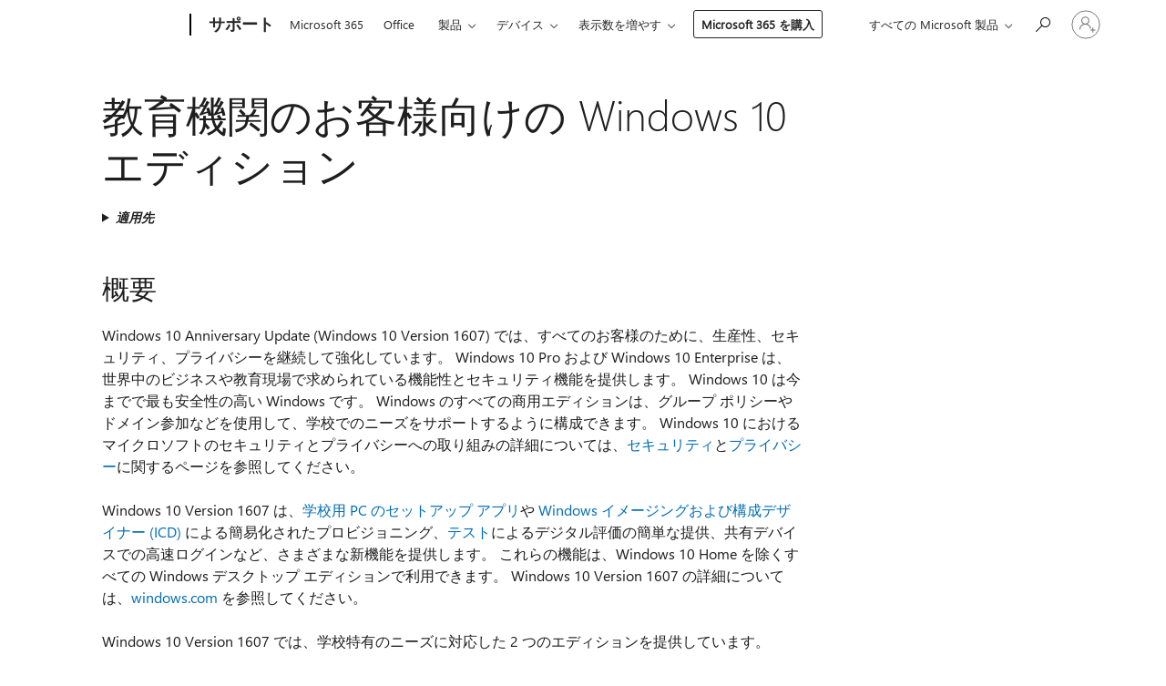

--- FILE ---
content_type: text/html; charset=utf-8
request_url: https://login.microsoftonline.com/common/oauth2/v2.0/authorize?client_id=ee272b19-4411-433f-8f28-5c13cb6fd407&redirect_uri=https%3A%2F%2Fsupport.microsoft.com%2Fsignin-oidc&response_type=code%20id_token&scope=openid%20profile%20offline_access&response_mode=form_post&nonce=639057248169727708.MmY1YmYyNTktYjQ3Zi00M2VjLWJjMmQtY2JlYzUwYzkyYjM0YjYxYjg0NTctYmJkYS00YTBlLWJkMzItZjcwYzA1M2JmNDkz&prompt=none&nopa=2&state=CfDJ8MF9taR5d3RHoynoKQkxN0BhygN3_-U2bbZmlaldJsLk0L7eIgyhXYiVKciSJkypN87XRLMHmXsOg1WrNVRfaZ7dmGTfY0ocqKxTA_WiFMCjuZHR_6EJbigH9wShNf8RzMJE0qRKOppAdzfGsBbBRTfcEMczBD2l-U8NQ1_mjzt8mnyY5V9XkrEaXwXvSsEe4IL1zhCtER_6Md60QhU2xjYSsybZG7dQgsal_xB-HqwS8TU7K9yo9yRQf6rydIPkw-SMthFAohhOLs1rGfqMsE2bLv4BZ_PH-_yqiGcZOTK7d64ZLXZDcggaS8mNGMgK659Nduq9j1BYdHeweEponcRwSyJuh4FCjEdx_kLKXVPA&x-client-SKU=ID_NET8_0&x-client-ver=8.12.1.0&sso_reload=true
body_size: 9997
content:


<!-- Copyright (C) Microsoft Corporation. All rights reserved. -->
<!DOCTYPE html>
<html>
<head>
    <title>Redirecting</title>
    <meta http-equiv="Content-Type" content="text/html; charset=UTF-8">
    <meta http-equiv="X-UA-Compatible" content="IE=edge">
    <meta name="viewport" content="width=device-width, initial-scale=1.0, maximum-scale=2.0, user-scalable=yes">
    <meta http-equiv="Pragma" content="no-cache">
    <meta http-equiv="Expires" content="-1">
    <meta name="PageID" content="FetchSessions" />
    <meta name="SiteID" content="" />
    <meta name="ReqLC" content="1033" />
    <meta name="LocLC" content="en-US" />

    
<meta name="robots" content="none" />

<script type="text/javascript" nonce='kcxTYeySBw7AATd-1tXxOg'>//<![CDATA[
$Config={"urlGetCredentialType":"https://login.microsoftonline.com/common/GetCredentialType?mkt=en-US","urlGoToAADError":"https://login.live.com/oauth20_authorize.srf?client_id=ee272b19-4411-433f-8f28-5c13cb6fd407\u0026scope=openid+profile+offline_access\u0026redirect_uri=https%3a%2f%2fsupport.microsoft.com%2fsignin-oidc\u0026response_type=code+id_token\u0026state=[base64]\u0026response_mode=form_post\u0026nonce=639057248169727708.MmY1YmYyNTktYjQ3Zi00M2VjLWJjMmQtY2JlYzUwYzkyYjM0YjYxYjg0NTctYmJkYS00YTBlLWJkMzItZjcwYzA1M2JmNDkz\u0026prompt=none\u0026x-client-SKU=ID_NET8_0\u0026x-client-Ver=8.12.1.0\u0026uaid=5a403d2a2be44194a4b05620e9a0ba1d\u0026msproxy=1\u0026issuer=mso\u0026tenant=common\u0026ui_locales=en-US\u0026epctrc=3kKTwnVhXVZHIJnCdoyd0%2bOOeZrPGeW%2f%2brjOJBqeLrQ%3d0%3a1%3aCANARY%3aoqoONeQs1FkgNeWtiMsrzqZXHI8vIcZ8A8booedL0CQ%3d\u0026epct=[base64]\u0026jshs=0\u0026nopa=2","urlAppError":"https://support.microsoft.com/signin-oidc","oAppRedirectErrorPostParams":{"error":"interaction_required","error_description":"Session information is not sufficient for single-sign-on.","state":"[base64]"},"iMaxStackForKnockoutAsyncComponents":10000,"fShowButtons":true,"urlCdn":"https://aadcdn.msauth.net/shared/1.0/","urlDefaultFavicon":"https://aadcdn.msauth.net/shared/1.0/content/images/favicon_a_eupayfgghqiai7k9sol6lg2.ico","urlPost":"/common/login","iPawnIcon":0,"sPOST_Username":"","fEnableNumberMatching":true,"sFT":"[base64]","sFTName":"flowToken","sCtx":"[base64]","fEnableOneDSClientTelemetry":true,"dynamicTenantBranding":null,"staticTenantBranding":null,"oAppCobranding":{},"iBackgroundImage":4,"arrSessions":[],"urlMsaStaticMeControl":"https://login.live.com/Me.htm?v=3","fApplicationInsightsEnabled":false,"iApplicationInsightsEnabledPercentage":0,"urlSetDebugMode":"https://login.microsoftonline.com/common/debugmode","fEnableCssAnimation":true,"fDisableAnimationIfAnimationEndUnsupported":true,"fSsoFeasible":true,"fAllowGrayOutLightBox":true,"fProvideV2SsoImprovements":true,"fUseMsaSessionState":true,"fIsRemoteNGCSupported":true,"urlLogin":"https://login.microsoftonline.com/common/reprocess?ctx=[base64]","urlDssoStatus":"https://login.microsoftonline.com/common/instrumentation/dssostatus","iSessionPullType":3,"fUseSameSite":true,"iAllowedIdentities":2,"isGlobalTenant":true,"uiflavor":1001,"fShouldPlatformKeyBeSuppressed":true,"fLoadStringCustomizationPromises":true,"fUseAlternateTextForSwitchToCredPickerLink":true,"fOfflineAccountVisible":false,"fEnableUserStateFix":true,"fShowAccessPassPeek":true,"fUpdateSessionPollingLogic":true,"fEnableShowPickerCredObservable":true,"fFetchSessionsSkipDsso":true,"fIsCiamUserFlowUxNewLogicEnabled":true,"fUseNonMicrosoftDefaultBrandingForCiam":true,"sCompanyDisplayName":"Microsoft Services","fRemoveCustomCss":true,"fFixUICrashForApiRequestHandler":true,"fShowUpdatedKoreanPrivacyFooter":true,"fUsePostCssHotfix":true,"fFixUserFlowBranding":true,"fEnablePasskeyNullFix":true,"fEnableRefreshCookiesFix":true,"fEnableWebNativeBridgeInterstitialUx":true,"fEnableWindowParentingFix":true,"fEnableNativeBridgeErrors":true,"urlAcmaServerPath":"https://login.microsoftonline.com","sTenantId":"common","sMkt":"en-US","fIsDesktop":true,"fUpdateConfigInit":true,"fLogDisallowedCssProperties":true,"fDisallowExternalFonts":true,"scid":1013,"hpgact":1800,"hpgid":7,"apiCanary":"[base64]","canary":"3kKTwnVhXVZHIJnCdoyd0+OOeZrPGeW/+rjOJBqeLrQ=0:1:CANARY:oqoONeQs1FkgNeWtiMsrzqZXHI8vIcZ8A8booedL0CQ=","sCanaryTokenName":"canary","fSkipRenderingNewCanaryToken":false,"fEnableNewCsrfProtection":true,"correlationId":"5a403d2a-2be4-4194-a4b0-5620e9a0ba1d","sessionId":"8ecaa6ad-6792-4858-bf94-e02e55316d00","sRingId":"R6","locale":{"mkt":"en-US","lcid":1033},"slMaxRetry":2,"slReportFailure":true,"strings":{"desktopsso":{"authenticatingmessage":"Trying to sign you in"}},"enums":{"ClientMetricsModes":{"None":0,"SubmitOnPost":1,"SubmitOnRedirect":2,"InstrumentPlt":4}},"urls":{"instr":{"pageload":"https://login.microsoftonline.com/common/instrumentation/reportpageload","dssostatus":"https://login.microsoftonline.com/common/instrumentation/dssostatus"}},"browser":{"ltr":1,"Chrome":1,"_Mac":1,"_M131":1,"_D0":1,"Full":1,"RE_WebKit":1,"b":{"name":"Chrome","major":131,"minor":0},"os":{"name":"OSX","version":"10.15.7"},"V":"131.0"},"watson":{"url":"/common/handlers/watson","bundle":"https://aadcdn.msauth.net/ests/2.1/content/cdnbundles/watson.min_q5ptmu8aniymd4ftuqdkda2.js","sbundle":"https://aadcdn.msauth.net/ests/2.1/content/cdnbundles/watsonsupportwithjquery.3.5.min_dc940oomzau4rsu8qesnvg2.js","fbundle":"https://aadcdn.msauth.net/ests/2.1/content/cdnbundles/frameworksupport.min_oadrnc13magb009k4d20lg2.js","resetErrorPeriod":5,"maxCorsErrors":-1,"maxInjectErrors":5,"maxErrors":10,"maxTotalErrors":3,"expSrcs":["https://login.microsoftonline.com","https://aadcdn.msauth.net/","https://aadcdn.msftauth.net/",".login.microsoftonline.com"],"envErrorRedirect":true,"envErrorUrl":"/common/handlers/enverror"},"loader":{"cdnRoots":["https://aadcdn.msauth.net/","https://aadcdn.msftauth.net/"],"logByThrowing":true},"serverDetails":{"slc":"ProdSlices","dc":"SCUS","ri":"SN4XXXX","ver":{"v":[2,1,23276,2]},"rt":"2026-02-03T14:13:38","et":19},"clientEvents":{"enabled":true,"telemetryEnabled":true,"useOneDSEventApi":true,"flush":60000,"autoPost":true,"autoPostDelay":1000,"minEvents":1,"maxEvents":1,"pltDelay":500,"appInsightsConfig":{"instrumentationKey":"69adc3c768bd4dc08c19416121249fcc-66f1668a-797b-4249-95e3-6c6651768c28-7293","webAnalyticsConfiguration":{"autoCapture":{"jsError":true}}},"defaultEventName":"IDUX_ESTSClientTelemetryEvent_WebWatson","serviceID":3,"endpointUrl":""},"fApplyAsciiRegexOnInput":true,"country":"US","fBreakBrandingSigninString":true,"bsso":{"states":{"START":"start","INPROGRESS":"in-progress","END":"end","END_SSO":"end-sso","END_USERS":"end-users"},"nonce":"AwABEgEAAAADAOz_BQD0_z5_UCAR_KSdgS-w0lfab6mnh08rMRdusuvvZw4E1nDRVFdssXz0qxZpKzzbkTvZkbRqd6_E3_4J4HVgauChcPwgAA","overallTimeoutMs":4000,"telemetry":{"type":"ChromeSsoTelemetry","nonce":"AwABDwEAAAADAOz_BQD0_37PVSpDlBfT0PLcbdJkb_Bgr4dIcGhWkQb0wJ4DCYgPOw99NEI2c4ZG6OiDO7rdOjbcW44WkUpERctoFFD4lulXUkXL4PmlgH0MbbPlvB-oIAA","reportStates":[]},"redirectEndStates":["end"],"cookieNames":{"aadSso":"AADSSO","winSso":"ESTSSSO","ssoTiles":"ESTSSSOTILES","ssoPulled":"SSOCOOKIEPULLED","userList":"ESTSUSERLIST"},"type":"chrome","reason":"Pull suppressed because it was already attempted and the current URL was reloaded."},"urlNoCookies":"https://login.microsoftonline.com/cookiesdisabled","fTrimChromeBssoUrl":true,"inlineMode":5,"fShowCopyDebugDetailsLink":true,"fTenantBrandingCdnAddEventHandlers":true,"fAddTryCatchForIFrameRedirects":true};
//]]></script> 
<script type="text/javascript" nonce='kcxTYeySBw7AATd-1tXxOg'>//<![CDATA[
!function(){var e=window,r=e.$Debug=e.$Debug||{},t=e.$Config||{};if(!r.appendLog){var n=[],o=0;r.appendLog=function(e){var r=t.maxDebugLog||25,i=(new Date).toUTCString()+":"+e;n.push(o+":"+i),n.length>r&&n.shift(),o++},r.getLogs=function(){return n}}}(),function(){function e(e,r){function t(i){var a=e[i];if(i<n-1){return void(o.r[a]?t(i+1):o.when(a,function(){t(i+1)}))}r(a)}var n=e.length;t(0)}function r(e,r,i){function a(){var e=!!s.method,o=e?s.method:i[0],a=s.extraArgs||[],u=n.$WebWatson;try{
var c=t(i,!e);if(a&&a.length>0){for(var d=a.length,l=0;l<d;l++){c.push(a[l])}}o.apply(r,c)}catch(e){return void(u&&u.submitFromException&&u.submitFromException(e))}}var s=o.r&&o.r[e];return r=r||this,s&&(s.skipTimeout?a():n.setTimeout(a,0)),s}function t(e,r){return Array.prototype.slice.call(e,r?1:0)}var n=window;n.$Do||(n.$Do={"q":[],"r":[],"removeItems":[],"lock":0,"o":[]});var o=n.$Do;o.when=function(t,n){function i(e){r(e,a,s)||o.q.push({"id":e,"c":a,"a":s})}var a=0,s=[],u=1;"function"==typeof n||(a=n,
u=2);for(var c=u;c<arguments.length;c++){s.push(arguments[c])}t instanceof Array?e(t,i):i(t)},o.register=function(e,t,n){if(!o.r[e]){o.o.push(e);var i={};if(t&&(i.method=t),n&&(i.skipTimeout=n),arguments&&arguments.length>3){i.extraArgs=[];for(var a=3;a<arguments.length;a++){i.extraArgs.push(arguments[a])}}o.r[e]=i,o.lock++;try{for(var s=0;s<o.q.length;s++){var u=o.q[s];u.id==e&&r(e,u.c,u.a)&&o.removeItems.push(u)}}catch(e){throw e}finally{if(0===--o.lock){for(var c=0;c<o.removeItems.length;c++){
for(var d=o.removeItems[c],l=0;l<o.q.length;l++){if(o.q[l]===d){o.q.splice(l,1);break}}}o.removeItems=[]}}}},o.unregister=function(e){o.r[e]&&delete o.r[e]}}(),function(e,r){function t(){if(!a){if(!r.body){return void setTimeout(t)}a=!0,e.$Do.register("doc.ready",0,!0)}}function n(){if(!s){if(!r.body){return void setTimeout(n)}t(),s=!0,e.$Do.register("doc.load",0,!0),i()}}function o(e){(r.addEventListener||"load"===e.type||"complete"===r.readyState)&&t()}function i(){
r.addEventListener?(r.removeEventListener("DOMContentLoaded",o,!1),e.removeEventListener("load",n,!1)):r.attachEvent&&(r.detachEvent("onreadystatechange",o),e.detachEvent("onload",n))}var a=!1,s=!1;if("complete"===r.readyState){return void setTimeout(n)}!function(){r.addEventListener?(r.addEventListener("DOMContentLoaded",o,!1),e.addEventListener("load",n,!1)):r.attachEvent&&(r.attachEvent("onreadystatechange",o),e.attachEvent("onload",n))}()}(window,document),function(){function e(){
return f.$Config||f.ServerData||{}}function r(e,r){var t=f.$Debug;t&&t.appendLog&&(r&&(e+=" '"+(r.src||r.href||"")+"'",e+=", id:"+(r.id||""),e+=", async:"+(r.async||""),e+=", defer:"+(r.defer||"")),t.appendLog(e))}function t(){var e=f.$B;if(void 0===d){if(e){d=e.IE}else{var r=f.navigator.userAgent;d=-1!==r.indexOf("MSIE ")||-1!==r.indexOf("Trident/")}}return d}function n(){var e=f.$B;if(void 0===l){if(e){l=e.RE_Edge}else{var r=f.navigator.userAgent;l=-1!==r.indexOf("Edge")}}return l}function o(e){
var r=e.indexOf("?"),t=r>-1?r:e.length,n=e.lastIndexOf(".",t);return e.substring(n,n+v.length).toLowerCase()===v}function i(){var r=e();return(r.loader||{}).slReportFailure||r.slReportFailure||!1}function a(){return(e().loader||{}).redirectToErrorPageOnLoadFailure||!1}function s(){return(e().loader||{}).logByThrowing||!1}function u(e){if(!t()&&!n()){return!1}var r=e.src||e.href||"";if(!r){return!0}if(o(r)){var i,a,s;try{i=e.sheet,a=i&&i.cssRules,s=!1}catch(e){s=!0}if(i&&!a&&s){return!0}
if(i&&a&&0===a.length){return!0}}return!1}function c(){function t(e){g.getElementsByTagName("head")[0].appendChild(e)}function n(e,r,t,n){var u=null;return u=o(e)?i(e):"script"===n.toLowerCase()?a(e):s(e,n),r&&(u.id=r),"function"==typeof u.setAttribute&&(u.setAttribute("crossorigin","anonymous"),t&&"string"==typeof t&&u.setAttribute("integrity",t)),u}function i(e){var r=g.createElement("link");return r.rel="stylesheet",r.type="text/css",r.href=e,r}function a(e){
var r=g.createElement("script"),t=g.querySelector("script[nonce]");if(r.type="text/javascript",r.src=e,r.defer=!1,r.async=!1,t){var n=t.nonce||t.getAttribute("nonce");r.setAttribute("nonce",n)}return r}function s(e,r){var t=g.createElement(r);return t.src=e,t}function d(e,r){if(e&&e.length>0&&r){for(var t=0;t<e.length;t++){if(-1!==r.indexOf(e[t])){return!0}}}return!1}function l(r){if(e().fTenantBrandingCdnAddEventHandlers){var t=d(E,r)?E:b;if(!(t&&t.length>1)){return r}for(var n=0;n<t.length;n++){
if(-1!==r.indexOf(t[n])){var o=t[n+1<t.length?n+1:0],i=r.substring(t[n].length);return"https://"!==t[n].substring(0,"https://".length)&&(o="https://"+o,i=i.substring("https://".length)),o+i}}return r}if(!(b&&b.length>1)){return r}for(var a=0;a<b.length;a++){if(0===r.indexOf(b[a])){return b[a+1<b.length?a+1:0]+r.substring(b[a].length)}}return r}function f(e,t,n,o){if(r("[$Loader]: "+(L.failMessage||"Failed"),o),w[e].retry<y){return w[e].retry++,h(e,t,n),void c._ReportFailure(w[e].retry,w[e].srcPath)}n&&n()}
function v(e,t,n,o){if(u(o)){return f(e,t,n,o)}r("[$Loader]: "+(L.successMessage||"Loaded"),o),h(e+1,t,n);var i=w[e].onSuccess;"function"==typeof i&&i(w[e].srcPath)}function h(e,o,i){if(e<w.length){var a=w[e];if(!a||!a.srcPath){return void h(e+1,o,i)}a.retry>0&&(a.srcPath=l(a.srcPath),a.origId||(a.origId=a.id),a.id=a.origId+"_Retry_"+a.retry);var s=n(a.srcPath,a.id,a.integrity,a.tagName);s.onload=function(){v(e,o,i,s)},s.onerror=function(){f(e,o,i,s)},s.onreadystatechange=function(){
"loaded"===s.readyState?setTimeout(function(){v(e,o,i,s)},500):"complete"===s.readyState&&v(e,o,i,s)},t(s),r("[$Loader]: Loading '"+(a.srcPath||"")+"', id:"+(a.id||""))}else{o&&o()}}var p=e(),y=p.slMaxRetry||2,m=p.loader||{},b=m.cdnRoots||[],E=m.tenantBrandingCdnRoots||[],L=this,w=[];L.retryOnError=!0,L.successMessage="Loaded",L.failMessage="Error",L.Add=function(e,r,t,n,o,i){e&&w.push({"srcPath":e,"id":r,"retry":n||0,"integrity":t,"tagName":o||"script","onSuccess":i})},L.AddForReload=function(e,r){
var t=e.src||e.href||"";L.Add(t,"AddForReload",e.integrity,1,e.tagName,r)},L.AddIf=function(e,r,t){e&&L.Add(r,t)},L.Load=function(e,r){h(0,e,r)}}var d,l,f=window,g=f.document,v=".css";c.On=function(e,r,t){if(!e){throw"The target element must be provided and cannot be null."}r?c.OnError(e,t):c.OnSuccess(e,t)},c.OnSuccess=function(e,t){if(!e){throw"The target element must be provided and cannot be null."}if(u(e)){return c.OnError(e,t)}var n=e.src||e.href||"",o=i(),s=a();r("[$Loader]: Loaded",e);var d=new c
;d.failMessage="Reload Failed",d.successMessage="Reload Success",d.Load(null,function(){if(o){throw"Unexpected state. ResourceLoader.Load() failed despite initial load success. ['"+n+"']"}s&&(document.location.href="/error.aspx?err=504")})},c.OnError=function(e,t){var n=e.src||e.href||"",o=i(),s=a();if(!e){throw"The target element must be provided and cannot be null."}r("[$Loader]: Failed",e);var u=new c;u.failMessage="Reload Failed",u.successMessage="Reload Success",u.AddForReload(e,t),
u.Load(null,function(){if(o){throw"Failed to load external resource ['"+n+"']"}s&&(document.location.href="/error.aspx?err=504")}),c._ReportFailure(0,n)},c._ReportFailure=function(e,r){if(s()&&!t()){throw"[Retry "+e+"] Failed to load external resource ['"+r+"'], reloading from fallback CDN endpoint"}},f.$Loader=c}(),function(){function e(){if(!E){var e=new h.$Loader;e.AddIf(!h.jQuery,y.sbundle,"WebWatson_DemandSupport"),y.sbundle=null,delete y.sbundle,e.AddIf(!h.$Api,y.fbundle,"WebWatson_DemandFramework"),
y.fbundle=null,delete y.fbundle,e.Add(y.bundle,"WebWatson_DemandLoaded"),e.Load(r,t),E=!0}}function r(){if(h.$WebWatson){if(h.$WebWatson.isProxy){return void t()}m.when("$WebWatson.full",function(){for(;b.length>0;){var e=b.shift();e&&h.$WebWatson[e.cmdName].apply(h.$WebWatson,e.args)}})}}function t(){if(!h.$WebWatson||h.$WebWatson.isProxy){if(!L&&JSON){try{var e=new XMLHttpRequest;e.open("POST",y.url),e.setRequestHeader("Accept","application/json"),
e.setRequestHeader("Content-Type","application/json; charset=UTF-8"),e.setRequestHeader("canary",p.apiCanary),e.setRequestHeader("client-request-id",p.correlationId),e.setRequestHeader("hpgid",p.hpgid||0),e.setRequestHeader("hpgact",p.hpgact||0);for(var r=-1,t=0;t<b.length;t++){if("submit"===b[t].cmdName){r=t;break}}var o=b[r]?b[r].args||[]:[],i={"sr":y.sr,"ec":"Failed to load external resource [Core Watson files]","wec":55,"idx":1,"pn":p.pgid||"","sc":p.scid||0,"hpg":p.hpgid||0,
"msg":"Failed to load external resource [Core Watson files]","url":o[1]||"","ln":0,"ad":0,"an":!1,"cs":"","sd":p.serverDetails,"ls":null,"diag":v(y)};e.send(JSON.stringify(i))}catch(e){}L=!0}y.loadErrorUrl&&window.location.assign(y.loadErrorUrl)}n()}function n(){b=[],h.$WebWatson=null}function o(r){return function(){var t=arguments;b.push({"cmdName":r,"args":t}),e()}}function i(){var e=["foundException","resetException","submit"],r=this;r.isProxy=!0;for(var t=e.length,n=0;n<t;n++){var i=e[n];i&&(r[i]=o(i))}
}function a(e,r,t,n,o,i,a){var s=h.event;return i||(i=l(o||s,a?a+2:2)),h.$Debug&&h.$Debug.appendLog&&h.$Debug.appendLog("[WebWatson]:"+(e||"")+" in "+(r||"")+" @ "+(t||"??")),$.submit(e,r,t,n,o||s,i,a)}function s(e,r){return{"signature":e,"args":r,"toString":function(){return this.signature}}}function u(e){for(var r=[],t=e.split("\n"),n=0;n<t.length;n++){r.push(s(t[n],[]))}return r}function c(e){for(var r=[],t=e.split("\n"),n=0;n<t.length;n++){var o=s(t[n],[]);t[n+1]&&(o.signature+="@"+t[n+1],n++),r.push(o)
}return r}function d(e){if(!e){return null}try{if(e.stack){return u(e.stack)}if(e.error){if(e.error.stack){return u(e.error.stack)}}else if(window.opera&&e.message){return c(e.message)}}catch(e){}return null}function l(e,r){var t=[];try{for(var n=arguments.callee;r>0;){n=n?n.caller:n,r--}for(var o=0;n&&o<w;){var i="InvalidMethod()";try{i=n.toString()}catch(e){}var a=[],u=n.args||n.arguments;if(u){for(var c=0;c<u.length;c++){a[c]=u[c]}}t.push(s(i,a)),n=n.caller,o++}}catch(e){t.push(s(e.toString(),[]))}
var l=d(e);return l&&(t.push(s("--- Error Event Stack -----------------",[])),t=t.concat(l)),t}function f(e){if(e){try{var r=/function (.{1,})\(/,t=r.exec(e.constructor.toString());return t&&t.length>1?t[1]:""}catch(e){}}return""}function g(e){if(e){try{if("string"!=typeof e&&JSON&&JSON.stringify){var r=f(e),t=JSON.stringify(e);return t&&"{}"!==t||(e.error&&(e=e.error,r=f(e)),(t=JSON.stringify(e))&&"{}"!==t||(t=e.toString())),r+":"+t}}catch(e){}}return""+(e||"")}function v(e){var r=[];try{
if(jQuery?(r.push("jQuery v:"+jQuery().jquery),jQuery.easing?r.push("jQuery.easing:"+JSON.stringify(jQuery.easing)):r.push("jQuery.easing is not defined")):r.push("jQuery is not defined"),e&&e.expectedVersion&&r.push("Expected jQuery v:"+e.expectedVersion),m){var t,n="";for(t=0;t<m.o.length;t++){n+=m.o[t]+";"}for(r.push("$Do.o["+n+"]"),n="",t=0;t<m.q.length;t++){n+=m.q[t].id+";"}r.push("$Do.q["+n+"]")}if(h.$Debug&&h.$Debug.getLogs){var o=h.$Debug.getLogs();o&&o.length>0&&(r=r.concat(o))}if(b){
for(var i=0;i<b.length;i++){var a=b[i];if(a&&"submit"===a.cmdName){try{if(JSON&&JSON.stringify){var s=JSON.stringify(a);s&&r.push(s)}}catch(e){r.push(g(e))}}}}}catch(e){r.push(g(e))}return r}var h=window,p=h.$Config||{},y=p.watson,m=h.$Do;if(!h.$WebWatson&&y){var b=[],E=!1,L=!1,w=10,$=h.$WebWatson=new i;$.CB={},$._orgErrorHandler=h.onerror,h.onerror=a,$.errorHooked=!0,m.when("jQuery.version",function(e){y.expectedVersion=e}),m.register("$WebWatson")}}(),function(){function e(e,r){
for(var t=r.split("."),n=t.length,o=0;o<n&&null!==e&&void 0!==e;){e=e[t[o++]]}return e}function r(r){var t=null;return null===u&&(u=e(i,"Constants")),null!==u&&r&&(t=e(u,r)),null===t||void 0===t?"":t.toString()}function t(t){var n=null;return null===a&&(a=e(i,"$Config.strings")),null!==a&&t&&(n=e(a,t.toLowerCase())),null!==n&&void 0!==n||(n=r(t)),null===n||void 0===n?"":n.toString()}function n(e,r){var n=null;return e&&r&&r[e]&&(n=t("errors."+r[e])),n||(n=t("errors."+e)),n||(n=t("errors."+c)),n||(n=t(c)),n}
function o(t){var n=null;return null===s&&(s=e(i,"$Config.urls")),null!==s&&t&&(n=e(s,t.toLowerCase())),null!==n&&void 0!==n||(n=r(t)),null===n||void 0===n?"":n.toString()}var i=window,a=null,s=null,u=null,c="GENERIC_ERROR";i.GetString=t,i.GetErrorString=n,i.GetUrl=o}(),function(){var e=window,r=e.$Config||{};e.$B=r.browser||{}}(),function(){function e(e,r,t){e&&e.addEventListener?e.addEventListener(r,t):e&&e.attachEvent&&e.attachEvent("on"+r,t)}function r(r,t){e(document.getElementById(r),"click",t)}
function t(r,t){var n=document.getElementsByName(r);n&&n.length>0&&e(n[0],"click",t)}var n=window;n.AddListener=e,n.ClickEventListenerById=r,n.ClickEventListenerByName=t}();
//]]></script> 
<script type="text/javascript" nonce='kcxTYeySBw7AATd-1tXxOg'>//<![CDATA[
!function(t,e){!function(){var n=e.getElementsByTagName("head")[0];n&&n.addEventListener&&(n.addEventListener("error",function(e){null!==e.target&&"cdn"===e.target.getAttribute("data-loader")&&t.$Loader.OnError(e.target)},!0),n.addEventListener("load",function(e){null!==e.target&&"cdn"===e.target.getAttribute("data-loader")&&t.$Loader.OnSuccess(e.target)},!0))}()}(window,document);
//]]></script>
    <script type="text/javascript" nonce='kcxTYeySBw7AATd-1tXxOg'>
        ServerData = $Config;
    </script>

    <script data-loader="cdn" crossorigin="anonymous" src="https://aadcdn.msauth.net/shared/1.0/content/js/FetchSessions_Core_Zrgqf3NDZY6QoRSGjvZAAQ2.js" integrity='sha384-ZiCm7FNkvHCzGABuQsNqI+NbQpuukT8O8DH+5NRo+GBSrdhUPzoMJLcFvVj8ky+R' nonce='kcxTYeySBw7AATd-1tXxOg'></script>

</head>
<body data-bind="defineGlobals: ServerData" style="display: none">
</body>
</html>